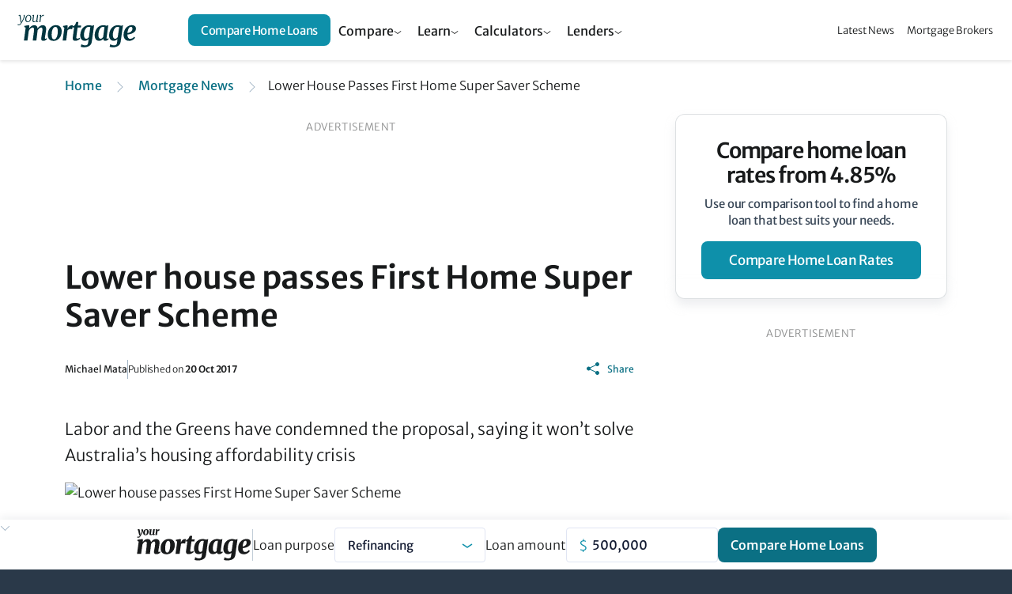

--- FILE ---
content_type: text/html;charset=UTF-8
request_url: https://www.yourmortgage.com.au/mortgage-news/lower-house-passes-first-home-super-saver-scheme
body_size: 21530
content:
<!doctype html>
<html class="no-js" lang="en">
<head>
    <!-- HTML code start (ce03297b41bafb09cb93fd2880a3209b) -->
<script>(function(w,d,s,l,i){w[l]=w[l]||[];w[l].push({'gtm.start':
new Date().getTime(),event:'gtm.js'});var f=d.getElementsByTagName(s)[0],
j=d.createElement(s),dl=l!='dataLayer'?'&l='+l:'';j.async=true;j.src=
'https://www.googletagmanager.com/gtm.js?id='+i+dl;f.parentNode.insertBefore(j,f);
})(window,document,'script','dataLayer','GTM-PQKT5G4');</script>

<!-- HTML code end (ce03297b41bafb09cb93fd2880a3209b) -->
<!-- cheq essentials -->
<script async src="https://ob.brilliantchap.com/i/9c3df7411f586e54151ca004c1b86bc0.js" class="ct_clicktrue"></script>
<!--Bing CHEQ Essential Script-->
<script>(function(w,d,t,r,u){var f,n,i;w[u]=w[u]||[],f=function(){var o={ti:"138002575", enableAutoSpaTracking: true};o.q=w[u],w[u]=new UET(o),w[u].push("pageLoad")},n=d.createElement(t),n.src=r,n.async=1,n.onload=n.onreadystatechange=function(){var s=this.readyState;s&&s!=="loaded"&&s!=="complete"||(f(),n.onload=n.onreadystatechange=null)},i=d.getElementsByTagName(t)[0],i.parentNode.insertBefore(n,i)})(window,document,"script","//bat.bing.com/bat.js","uetq");</script>

<!-- Inline Tests -->
<style>
tr:has(a[data-value="home-loan-92220-variable"]) .interest-only-tag {
    background-color: var(--table-base) !important;
    color: #fff !important;
    font-weight: 500 !important;
}
.smg-expert-quote .content-details .description h3 {
    margin-bottom: 16px !important;
    font-size: 17px !important;
}
</style>
<!-- HTML code start (f396e48c-b200-409a-9925-ba8ac5fff32b) -->
<style>

.content img {
  max-width: 100%;
}

@media (min-width: 1154px) {
    .table-container .filter-bar .filter-bar-group {
        width: 600px !important;
    }
}
.embed-container {
    position: relative;
    padding-bottom: 56.25%;
    height: 0;
    overflow: hidden;
    max-width: 100%;
    margin-bottom: 12px;
}

.embed-container iframe {
    position: absolute;
    top: 0;
    left: 0;
    width: 100%;
    height: 100%;
}

tr[brand="Unloan"] .custom-tag {
  background-color: rgba(255, 204, 0, 0.7) !important;
  color: #231f20 !important;
  box-shadow: 0 0 0 1px #fc0 !important;
  border-bottom: 1px solid #fc0 !important;
  font-weight: 600 !important;
  letter-spacing: -.4px !important;
}
tr:has(a[data-value="home-loan-47100-fixed-3years"]) .min-deposit-tag,
tr:has(a[data-value="home-loan-67634-variable"]) .min-deposit-tag,
tr:has(a[data-value="home-loan-81449-variable"]) .min-deposit-tag,
tr:has(a[data-value="home-loan-81450-variable"]) .min-deposit-tag,
tr:has(a[data-value="home-loan-76520-variable"]) .min-deposit-tag,
tr:has(a[data-value="home-loan-95258-variable"]) .min-deposit-tag,
tr:has(a[data-value="home-loan-92800-variable"]) .min-deposit-tag {
  background-color: var(--table-base) !important;
  color: #fff !important;
  font-weight: 500 !important;
}
@media (max-width: 768px) {

  .table-wrapper .full-table tbody tr {
    grid-template-columns: 1.2fr 1fr 1fr 1fr !important;
    grid-template-areas:
      "td-promoted-tag td-promoted-tag td-promoted-tag td-promoted-tag"
      "td-brand td-data-1 td-data-2 td-data-3"
      "td-product td-product td-product td-product"
      "td-row-tags td-row-tags td-row-tags td-row-tags"
      "td-features td-features td-features td-features"
      "td-cta td-cta td-cta td-cta"
      "td-disclosure td-disclosure td-disclosure td-compare" !important;
  }

  app-smg-call-to-action {
    display: flex !important;
    width: 100% !important;
  }

  .table-wrapper tr.product-row td.td-cta a.product-row-cta {
    width: 100% !important;
  }

  .table-wrapper tr.product-row .td-disclosure .td-disclosure-tooltip {
    position: relative !important;
    top: 0px !important;
    left: 6px !important;
  }

  .table-wrapper tr.product-row .td-disclosure {
    padding: 0 !important;
    margin: 0 !important;
    justify-content: flex-start !important;
    height: 32px !important;
  }

  .table-wrapper .product-row span.promoted-tag {
    top: -12px !important;
    left: 4px !important;
    border-radius: 12px !important;
  }

  .table-wrapper table.comparison-table tr.product-row td.td-compare {
    position: absolute !important;
    top: 5px !important;
    right: 0 !important;
    margin-right: 0 !important;
  }

  .table-wrapper .td-compare input[type=checkbox] {
    position: absolute !important;
    left: 88px !important;
  }

  .table-wrapper .td-compare label {
    height: 32px !important;
    padding-left: 24px !important;
    padding-right: 26px !important;
  }
}

/* Tighter Article Tables */
.article-body .th-monthly-repayment,
.article-body .td-monthly-repayment {
  display: none !important;
}

.article-body div.table-wrapper table.full-table tbody tr.product-row td.data-col.has-extra-fields {
  place-self: flex-start !important;
  align-self: flex-start !important;
}

.article-body .product-row-cta svg {
  display: none;
}

.article-body .brand-logo,
.article-body .table-wrapper .highlighted .td-brand {
  max-width: 120px !important;
}

.article-body .extra-field-content {
  text-align: left !important;
}

.article-body .table-wrapper .full-table thead tr {
  grid-template-columns: 160px 1fr 1fr 1fr !important;
  grid-template-areas: "th-brand th-data-1 th-data-2 th-data-3" !important;
}

.article-body div.table-wrapper table.full-table tbody tr.product-row td.data-col {
  justify-content: flex-start !important;
}

.article-body .table-wrapper tr.product-row td.td-product a {
  line-height: 1 !important;
}

.article-body .table-wrapper .full-table thead tr th:not(.th-brand) {
  justify-content: flex-start !important;
}

.base-container .table-wrapper .full-table thead tr th.data-col:nth-child(4) {
  margin-left: 0px !important;
}

.article-body .table-wrapper .full-table tbody tr {
  grid-template-columns: 160px 1fr 1fr 1fr !important;
  grid-template-areas:
    "td-promoted-tag td-promoted-tag td-promoted-tag td-promoted-tag"
    "td-brand td-data-1 td-data-2 td-cta"
    "td-empty td-product td-product td-product"
    "td-disclosure td-row-tags td-row-tags td-compare"
    "td-disclosure td-features td-features td-compare";
}

.article-body a.button {
  text-decoration: none !important;
}

@media (max-width: 768px) {
  .article-body .table-wrapper .full-table thead tr {
    grid-template-columns: 1fr 1fr 1fr !important;
  }

  .article-body .table-wrapper .full-table tbody tr {
    grid-template-columns: 1fr 1fr 1fr !important;
    grid-template-areas:
      "td-promoted-tag td-promoted-tag td-promoted-tag"
      "td-brand td-data-1 td-data-2"
      "td-product td-product td-product"
      "td-row-tags td-row-tags td-row-tags"
      "td-features td-features td-features"
      "td-cta td-cta td-cta"
      "td-disclosure td-disclosure td-compare" !important;
  }

  .article-body .table-wrapper .full-table thead tr th:not(.th-brand) {
    justify-content: flex-end !important;
  }

  .article-body div.table-wrapper table.full-table tbody tr.product-row td.data-col {
    justify-content: flex-end !important;
  }

  .article-body .table-wrapper tr.product-row td.td-product a {
    line-height: 1.2 !important;
  }

  .article-body .table-wrapper table.comparison-table tr.product-row {
    margin: 0 4px !important;
    margin-top: 16px !important;
  }

  .article-body .table-wrapper table.comparison-table tr.product-row:first-child {
    margin-top: 16px !important;
  }

  .article-body a.comparison-disclosure-cta {
    font-size: 12px !important;
  }
}
</style>
<!-- HTML code start (f396e48c-b200-409a-9925-ba8ac5fff32b) -->

<title>Lower house passes First Home Super Saver Scheme</title>
<meta name="viewport" content="width=device-width, initial-scale=1"/>
<meta name="mobile-web-app-capable" content="yes">
<meta name="apple-mobile-web-app-capable" content="yes">
<meta name="apple-mobile-web-app-title" content="Lower house passes First Home Super Saver Scheme">
<meta property="og:locale" content="en_US"/>
<meta property="og:type" content="website"/>
<meta property="og:title" content="Lower house passes First Home Super Saver Scheme"/>
<meta property="og:description" content="Labor and the Greens have condemned the proposal, saying it won’t solve Australia’s housing affordability crisis"/>
<meta property="og:url" content="https://www.yourmortgage.com.au/mortgage-news/lower-house-passes-first-home-super-saver-scheme"/>
<meta property="og:site_name" content="Yourmortgage.com.au"/>
<meta property="og:image" content="https://www.yourmortgage.com.au/dA/3983a10a5b/articleTeaserImage/First-home-buyer-super-v2(1).jpg"/>
<meta name="twitter:card" content="summary_large_image"/>
<meta name="twitter:description" content="Labor and the Greens have condemned the proposal, saying it won’t solve Australia’s housing affordability crisis"/>
<meta name="twitter:title" content="Lower house passes First Home Super Saver Scheme"/>
<meta name="twitter:site" content="@yourmortgagecomau"/>
<meta name="twitter:image" content="https://www.yourmortgage.com.au/dA/3983a10a5b/articleTeaserImage/First-home-buyer-super-v2(1).jpg"/>
<meta name="twitter:creator" content="@yourmortgagecomau"/>
<meta name="description" content="Labor and the Greens have condemned the proposal, saying it won’t solve Australia’s housing affordability crisis">
<link rel='canonical' href='https://www.yourmortgage.com.au/mortgage-news/lower-house-passes-first-home-super-saver-scheme'/>
<meta name="robots" content="index, follow" />
<meta name="robots" content="max-image-preview:large">
<link rel="apple-touch-icon" sizes="192x192" href="/media/assets/android-chrome-192x192.png">
<link href="/dA/5c5b4e62-6f29-48d4-9ae3-9d82525ec10b/fileAsset/media/images/svg/ym-icon.svg" type="image/x-icon" rel="shortcut icon"/>
<link href="/dA/5c5b4e62-6f29-48d4-9ae3-9d82525ec10b/fileAsset/media/images/svg/ym-icon.svg" type="image/x-icon" rel="icon"/>
<link rel="preconnect" href="https://fonts.gstatic.com/" />
<link rel="stylesheet" href="/dA/e834042e-f718-48eb-84ee-3dde15595b80/fileAsset/application/themes/scss/min/core.css" type="text/css">

<script src="/dA/6ad6295d-2b67-4c5b-9fe7-8311b9b396e1/fileAsset/application/js/min/ym-scripts.js"></script>

<link rel="stylesheet" href="/dA/8687add9-48a0-41bc-bdac-1066a351a1e1/fileAsset/angular-builds/widgets/serp-table.css" type="text/css"/>
<link rel="alternate" type="application/rss+xml" href="https://www.yourmortgage.com.au/feed">


<!--Braze-->
<script type="text/javascript">
  +function(a,p,P,b,y){a.braze={};a.brazeQueue=[];for(var s="BrazeSdkMetadata DeviceProperties Card Card.prototype.dismissCard Card.prototype.removeAllSubscriptions Card.prototype.removeSubscription Card.prototype.subscribeToClickedEvent Card.prototype.subscribeToDismissedEvent Card.fromContentCardsJson Banner CaptionedImage ClassicCard ControlCard ContentCards ContentCards.prototype.getUnviewedCardCount Feed Feed.prototype.getUnreadCardCount ControlMessage InAppMessage InAppMessage.SlideFrom InAppMessage.ClickAction InAppMessage.DismissType InAppMessage.OpenTarget InAppMessage.ImageStyle InAppMessage.Orientation InAppMessage.TextAlignment InAppMessage.CropType InAppMessage.prototype.closeMessage InAppMessage.prototype.removeAllSubscriptions InAppMessage.prototype.removeSubscription InAppMessage.prototype.subscribeToClickedEvent InAppMessage.prototype.subscribeToDismissedEvent InAppMessage.fromJson FullScreenMessage ModalMessage HtmlMessage SlideUpMessage User User.Genders User.NotificationSubscriptionTypes User.prototype.addAlias User.prototype.addToCustomAttributeArray User.prototype.addToSubscriptionGroup User.prototype.getUserId User.prototype.incrementCustomUserAttribute User.prototype.removeFromCustomAttributeArray User.prototype.removeFromSubscriptionGroup User.prototype.setCountry User.prototype.setCustomLocationAttribute User.prototype.setCustomUserAttribute User.prototype.setDateOfBirth User.prototype.setEmail User.prototype.setEmailNotificationSubscriptionType User.prototype.setFirstName User.prototype.setGender User.prototype.setHomeCity User.prototype.setLanguage User.prototype.setLastKnownLocation User.prototype.setLastName User.prototype.setPhoneNumber User.prototype.setPushNotificationSubscriptionType InAppMessageButton InAppMessageButton.prototype.removeAllSubscriptions InAppMessageButton.prototype.removeSubscription InAppMessageButton.prototype.subscribeToClickedEvent FeatureFlag FeatureFlag.prototype.getStringProperty FeatureFlag.prototype.getNumberProperty FeatureFlag.prototype.getBooleanProperty automaticallyShowInAppMessages destroyFeed hideContentCards showContentCards showFeed showInAppMessage toggleContentCards toggleFeed changeUser destroy getDeviceId initialize isPushBlocked isPushPermissionGranted isPushSupported logCardClick logCardDismissal logCardImpressions logContentCardImpressions logContentCardClick logContentCardsDisplayed logCustomEvent logFeedDisplayed logInAppMessageButtonClick logInAppMessageClick logInAppMessageHtmlClick logInAppMessageImpression logPurchase openSession requestPushPermission removeAllSubscriptions removeSubscription requestContentCardsRefresh requestFeedRefresh refreshFeatureFlags requestImmediateDataFlush enableSDK isDisabled setLogger setSdkAuthenticationSignature addSdkMetadata disableSDK subscribeToContentCardsUpdates subscribeToFeedUpdates subscribeToInAppMessage subscribeToSdkAuthenticationFailures toggleLogging unregisterPush wipeData handleBrazeAction subscribeToFeatureFlagsUpdates getAllFeatureFlags".split(" "),i=0;i<s.length;i++){for(var m=s[i],k=a.braze,l=m.split("."),j=0;j<l.length-1;j++)k=k[l[j]];k[l[j]]=(new Function("return function "+m.replace(/\./g,"_")+"(){window.brazeQueue.push(arguments); return true}"))()}window.braze.getCachedContentCards=function(){return new window.braze.ContentCards};window.braze.getCachedFeed=function(){return new window.braze.Feed};window.braze.getUser=function(){return new window.braze.User};window.braze.getFeatureFlag=function(){return new window.braze.FeatureFlag};(y=p.createElement(P)).type='text/javascript';
    y.src='https://firstmac-dev.dotcms.cloud/dA/5823885056dfe33b09ad8ce20eadac17/application/braze/4.8.3/braze-sdk.min.js';
    y.async=1;(b=p.getElementsByTagName(P)[0]).parentNode.insertBefore(y,b)
  }(window,document,'script');
</script>
<!--Braze End--><script>
var sdkBrazeKey = {
'www.infochoice.com.au':'5ef2be4d-e205-4761-badf-b8710494b461',
'www.savings.com.au':'d292f7f3-f09a-422e-bb47-d07b5a4ea978',
'www.yourinvestmentpropertymag.com.au':'b2ca3560-0036-43d2-967d-45f0490a34c8',
'www.yourmortgage.com.au':'c1502e96-0e40-4575-ba7e-928c06c0f487'
};
var brazeSubscriptionGroupIds = {
'infochoice_newsLetter':'34a06d25-764f-4907-b99e-b767ad8994fe',
'infochoice_mediaRelease':'32232470-f3c7-49fa-80af-d3b1621e620e',
'savings_newsLetter':'f9823ba5-9c86-4ed2-9e13-ed3c857c58ae',
'savings_rateChange':'590d9a5a-d4b5-411b-80a7-120afdb38be7',
'savings_hlBuyerGuide':'ce2c37a8-5665-49ec-91ef-c4ab9217efda',
'yourinvestmentpropertymag_newsLetter':'34296151-696e-4eb0-b62c-52d5220b99bf',
'yourmortgage_newsLetter':'3624a26c-f8c2-4838-9a13-68fea84a7f73'
};
var hostName = "www.yourmortgage.com.au";
var isProd = "https://www.yourmortgage.com.au" === "https://www.yourmortgage.com.au";
var verticalDisplay = "home-loans";
</script>
</head>


<body data-page-template="News" class="home-loans serp-promoted-tag serp-product-bullets serp-enable-name-logo serp-online-partners-toggle">
<!-- Google Tag Manager (body) -->
<noscript><iframe src="https://www.googletagmanager.com/ns.html?id=GTM-PQKT5G4" height="0" width="0" style="display:none;visibility:hidden"></iframe></noscript>
<!--  ClickCease.com tracking-->
<script type='text/javascript'>var script = document.createElement('script');
script.async = true; script.type = 'text/javascript';
var target = 'https://www.clickcease.com/monitor/stat.js';
script.src = target;var elem = document.head;elem.appendChild(script);
</script>
<!--  ClickCease.com tracking-->
<!-- Cheq Essentials-->
<noscript><iframe src="https://ob.brilliantchap.com/ns/9c3df7411f586e54151ca004c1b86bc0.html?ch=" width="0" height="0" style="display:none"></iframe></noscript>
    <div  class="wrapper">
            <nav id="sidebar">
        <div id="dismiss">
            <a aria-controls="navbarNav" aria-expanded="true" aria-label="Toggle navigation"><svg height="44" viewBox="0 0 44 44" width="44" xmlns="http://www.w3.org/2000/svg" fill="none"><path d="m0 0h44v44h-44z"/><g stroke="#fff" stroke-width="2.5"><path d="m11 11 22 22"/><path d="m33 11-22 22"/></g></svg></a>
        </div>
        <ul class="list-unstyled components accordion" id="accordionNav">
            <li class="dropdown-content"><div role="tab" id="heading1" class="accordion-toggle "><span><a class="mb-0 dropbtn sidebar-link mobile-link text" href="/compare-home-loans/">Compare Home Loans</a><a data-bs-toggle="collapse" data-bs-parent="#accordionNav" href="#collapse-panel-1" aria-expanded="true" aria-controls="collapse1" class="collapsed accordion-toggle"></a>  </span></div><div id="collapse-panel-1" class="collapse " role="tabpanel" aria-labelledby="heading1" data-bs-parent="#accordionNav"><div class="subnav-section"><a href="/refinancing-home-loans/" class="sidebar-sub-nav-link ">Refinance home loans</a><a href="/investment-home-loans/" class="sidebar-sub-nav-link ">Investment home loans</a><a href="/smsf-loans/" class="sidebar-sub-nav-link ">SMSF loans</a><a href="/smsf-loans/smsf-commercial-property-loan-rates" class="sidebar-sub-nav-link ">SMSF commercial property loans</a><a href="/first-home-buyer-loans/" class="sidebar-sub-nav-link ">First home buyers</a><a href="/construction-loans" class="sidebar-sub-nav-link ">Construction loans</a><a href="/non-bank-lenders" class="sidebar-sub-nav-link ">Non-bank lenders</a><a href="/green-home-loans" class="sidebar-sub-nav-link ">Green home loans</a></div><div class="subnav-section"><a href="/fixed-rate-home-loans" class="sidebar-sub-nav-link ">Fixed rate home loans</a><a href="/variable-rate-home-loans" class="sidebar-sub-nav-link ">Variable-rate home loans</a><a href="/owner-occupied-home-loans" class="sidebar-sub-nav-link ">Owner occupied home loans</a><a href="/interest-only-home-loans" class="sidebar-sub-nav-link ">Interest only home loans</a><a href="/offset-home-loans" class="sidebar-sub-nav-link ">Offset home loans</a><a href="/low-doc-home-loans" class="sidebar-sub-nav-link ">Low doc home loans</a><a href="/compare-big-4-home-loan-rates" class="sidebar-sub-nav-link ">Compare big 4 home loan rates</a></div></div></li>
            <li class="dropdown-content"><div role="tab" id="heading2" class="accordion-toggle "><span><a class="mb-0 dropbtn sidebar-link mobile-link text" href="/calculators/">Finance Calculators</a><a data-bs-toggle="collapse" data-bs-parent="#accordionNav" href="#collapse-panel-2" aria-expanded="true" aria-controls="collapse2" class="collapsed accordion-toggle"></a>  </span></div><div id="collapse-panel-2" class="collapse " role="tabpanel" aria-labelledby="heading2" data-bs-parent="#accordionNav"><div class="subnav-section"><a href="/calculators/can-i-afford-investment-property" class="sidebar-sub-nav-link ">Can I afford an investment property?</a><a href="/calculators/mortgage-insurance" class="sidebar-sub-nav-link ">Lenders mortgage insurance calculator</a><a href="/calculators/capital-gains-tax" class="sidebar-sub-nav-link ">Capital gains tax calculator</a><a href="/calculators/extra-lump-sum-payment" class="sidebar-sub-nav-link ">Extra & lump sum payment calculator</a><a href="/calculators/home-loan-repayment" class="sidebar-sub-nav-link ">Mortgage repayment calculator</a><a href="/calculators/how-much-can-i-borrow" class="sidebar-sub-nav-link ">Borrowing Power Calculator</a><a href="/calculators/income-tax-calculator" class="sidebar-sub-nav-link ">Income Tax Calculator</a></div><div class="subnav-section"><a href="/calculators/negative-gearing" class="sidebar-sub-nav-link ">Negative gearing calculator</a><a href="/calculators/rent-vs-buy" class="sidebar-sub-nav-link ">Rent or buy comparison</a><a href="/calculators/stamp-duty" class="sidebar-sub-nav-link ">Stamp duty calculator</a><a href="/calculators/split-loan-calculator" class="sidebar-sub-nav-link ">Split loan calculator</a><a href="/calculators/upfront-and-ongoing-costs" class="sidebar-sub-nav-link ">Upfront & ongoing cost calculator</a></div></div></li>
            <li class="dropdown-content"><div role="tab" id="heading3" class="accordion-toggle "><span><a class="mb-0 dropbtn sidebar-link mobile-link text" href="/mortgage-brokers/">Mortgage Brokers</a><a data-bs-toggle="collapse" data-bs-parent="#accordionNav" href="#collapse-panel-3" aria-expanded="true" aria-controls="collapse3" class="collapsed accordion-toggle"></a>  </span></div><div id="collapse-panel-3" class="collapse " role="tabpanel" aria-labelledby="heading3" data-bs-parent="#accordionNav"><div class="subnav-section"><p class="label-header section-title">BROKERS BY CITY</p><a href="/mortgage-brokers/sydney" class="sidebar-sub-nav-link ">Sydney</a><a href="/mortgage-brokers/melbourne" class="sidebar-sub-nav-link ">Melbourne</a><a href="/mortgage-brokers/brisbane" class="sidebar-sub-nav-link ">Brisbane</a><a href="/mortgage-brokers/adelaide" class="sidebar-sub-nav-link ">Adelaide</a><a href="/mortgage-brokers/perth" class="sidebar-sub-nav-link ">Perth</a><a href="/mortgage-brokers/hobart" class="sidebar-sub-nav-link ">Hobart</a><a href="/mortgage-brokers/canberra" class="sidebar-sub-nav-link ">Canberra</a><a href="/mortgage-brokers/darwin" class="sidebar-sub-nav-link ">Darwin</a></div><div class="subnav-section"><p class="label-header section-title">BROKERS BY STATE TERRITORY</p><a href="/mortgage-brokers/nsw/" class="sidebar-sub-nav-link ">New South Wales</a><a href="/mortgage-brokers/vic/" class="sidebar-sub-nav-link ">Victoria</a><a href="/mortgage-brokers/qld/" class="sidebar-sub-nav-link ">Queensland</a><a href="/mortgage-brokers/sa/" class="sidebar-sub-nav-link ">South Australia</a><a href="/mortgage-brokers/wa/" class="sidebar-sub-nav-link ">Western Australia</a><a href="/mortgage-brokers/tas/" class="sidebar-sub-nav-link ">Tasmania</a><a href="/mortgage-brokers/nt/" class="sidebar-sub-nav-link ">Northern Territory</a><a href="/mortgage-brokers/act/" class="sidebar-sub-nav-link ">ACT</a></div></div></li>
            <li class="dropdown-content"><div role="tab" id="heading4" class="accordion-toggle "><span><a class="mb-0 dropbtn sidebar-link mobile-link text" href="#">News & Insights</a><a data-bs-toggle="collapse" data-bs-parent="#accordionNav" href="#collapse-panel-4" aria-expanded="true" aria-controls="collapse4" class="collapsed accordion-toggle"></a>  </span></div><div id="collapse-panel-4" class="collapse " role="tabpanel" aria-labelledby="heading4" data-bs-parent="#accordionNav"><div class="subnav-section"><a href="/mortgage-news/" class="sidebar-sub-nav-link ">Mortgage News</a><a href="/current-interest-rates" class="sidebar-sub-nav-link ">RBA Cash Rate</a><a href="/home-loan-lenders/" class="sidebar-sub-nav-link ">Home Loan Lenders</a></div></div></li>
        </ul>
    </nav>
                    <header id="ym-header" class="ym-header">
<nav class="ym-header-nav">
<a href="/" class="logo" aria-label="Your Mortgage, return to homepage">
<img src="/media/assets/yourmortgage-logo.svg" alt="YourMortgage.com.au"/>
</a>
<div class="menu-container" aria-expanded="null">
<ul class="menu">
<li class="menu-item">
<button class="menu-link header-dropdown-toggle" aria-haspopup="true" aria-expanded="false" aria-controls="cf6de3a4f66f76917cf90aec3b6d3391">Compare</button>
<div id="cf6de3a4f66f76917cf90aec3b6d3391" class="sub-menu-dropdown" role="region" aria-label="Compare Menu" aria-expanded="false">
<div class="sub-menu-links">
<div class="sub-menu-group">
<h3 class="sub-menu-title" id="3c0bae204fcb6add77eaed4eac1d492f">Mortgage Rates</h3>
<ul class="sub-menu-list" role="group" aria-labelledby="3c0bae204fcb6add77eaed4eac1d492f">
<li class="sub-menu-item">
<a href="/compare-home-loans/" class="sub-menu-link">Best Home Loan Rates</a>
</li>
<li class="sub-menu-item">
<a href="/variable-rate-home-loans" class="sub-menu-link">Variable Rate Home Loans</a>
</li>
<li class="sub-menu-item">
<a href="/fixed-rate-home-loans" class="sub-menu-link">Fixed Rate Home Loans</a>
</li>
<li class="sub-menu-item">
<a href="/green-home-loans" class="sub-menu-link">Green Home Loans</a>
</li>
<li class="sub-menu-item">
<a href="/non-bank-lenders" class="sub-menu-link">Non-bank Lenders</a>
</li>
<li class="sub-menu-item">
<a href="/owner-occupied-home-loans" class="sub-menu-link">Owner-occupier Home Loans</a>
</li>
<li class="sub-menu-item">
<a href="/offset-home-loans" class="sub-menu-link">Offset Home Loans</a>
</li>
<li class="sub-menu-item">
<a href="/low-doc-home-loans" class="sub-menu-link">Low Doc Home Loans</a>
</li>
<li class="sub-menu-item">
<a href="/reverse-mortgages/" class="sub-menu-link">Reverse Mortgages</a>
</li>
<li class="sub-menu-item">
<a href="/compare-home-loans/" class="sub-menu-link sub-menu-more-link">Compare All Mortgage Rates</a>
</li>
</ul>
</div>
<div class="sub-menu-group">
<h3 class="sub-menu-title" id="af3e8fdafae73df469cbaa2d59f31d2d">Refinancing</h3>
<ul class="sub-menu-list" role="group" aria-labelledby="af3e8fdafae73df469cbaa2d59f31d2d">
<li class="sub-menu-item">
<a href="/refinancing-home-loans/" class="sub-menu-link">Refinance Home Loans</a>
</li>
<li class="sub-menu-item">
<a href="/compare-home-loans/home-loan-cashback-refinance-deals" class="sub-menu-link">Cashback Offers</a>
</li>
</ul>
</div>
<div class="sub-menu-group">
<h3 class="sub-menu-title" id="24e8bd4ba18e55cb2b1a9f52c1193d17">Building & Moving</h3>
<ul class="sub-menu-list" role="group" aria-labelledby="24e8bd4ba18e55cb2b1a9f52c1193d17">
<li class="sub-menu-item">
<a href="/construction-loans" class="sub-menu-link">Construction Loans</a>
</li>
<li class="sub-menu-item">
<a href="/bridging-loans" class="sub-menu-link">Bridging Loans</a>
</li>
</ul>
</div>
<div class="sub-menu-group">
<h3 class="sub-menu-title" id="2456d7770c4402674e9008d8deae74c4">Investing</h3>
<ul class="sub-menu-list" role="group" aria-labelledby="2456d7770c4402674e9008d8deae74c4">
<li class="sub-menu-item">
<a href="/investment-home-loans/" class="sub-menu-link">Investment Home Loans</a>
</li>
<li class="sub-menu-item">
<a href="/interest-only-home-loans" class="sub-menu-link">Interest Only Home Loans</a>
</li>
</ul>
</div>
<div class="sub-menu-group">
<h3 class="sub-menu-title" id="b9bfe3b5e4a86a3f17ec9e4c3ac38867">SMSF</h3>
<ul class="sub-menu-list" role="group" aria-labelledby="b9bfe3b5e4a86a3f17ec9e4c3ac38867">
<li class="sub-menu-item">
<a href="/smsf-loans/" class="sub-menu-link">SMSF Loans</a>
</li>
<li class="sub-menu-item">
<a href="/smsf-loans/smsf-commercial-property-loan-rates" class="sub-menu-link">SMSF Commercial Loans</a>
</li>
</ul>
</div>
<div class="sub-menu-group">
<h3 class="sub-menu-title" id="0408df266f523f286536d45fb74d38db">First Home Loans</h3>
<ul class="sub-menu-list" role="group" aria-labelledby="0408df266f523f286536d45fb74d38db">
<li class="sub-menu-item">
<a href="/first-home-buyer-loans/" class="sub-menu-link">Compare First Home Buyer Loans</a>
</li>
<li class="sub-menu-item">
<a href="/compare-home-loans/compare-95-lvr-home-loans" class="sub-menu-link">95% LVR Home Loans</a>
</li>
</ul>
</div>
</div>
<div class="sub-menu-ctas">
<div class="sub-menu-cta-block">
    <h3>Compare home loan rates from <span class="highlight">4.85%</span></h3>
    <p>Use our comparison tool to find a home loan that best suits your needs.</p>
    <a href="/compare-home-loans/#" class="ym-header-button button">Compare home loans</a>
</div>

</div>
</div>
</li>
<li class="menu-item">
<button class="menu-link header-dropdown-toggle" aria-haspopup="true" aria-expanded="false" aria-controls="7b68afc130e3d1c662d7039afaba06a6">Learn</button>
<div id="7b68afc130e3d1c662d7039afaba06a6" class="sub-menu-dropdown" role="region" aria-label="Learn Menu" aria-expanded="false">
<div class="sub-menu-links">
<div class="sub-menu-group">
<h3 class="sub-menu-title" id="e560e5d5675e22848c0c313d1b13ffd5">Mortgage Basics</h3>
<ul class="sub-menu-list" role="group" aria-labelledby="e560e5d5675e22848c0c313d1b13ffd5">
<li class="sub-menu-item">
<a href="/compare-home-loans/what-documents-do-you-need-for-a-preapproved-mortgage" class="sub-menu-link">Pre-approval process & documents</a>
</li>
<li class="sub-menu-item">
<a href="/compare-home-loans/interest-rate-versus-comparison-rate" class="sub-menu-link">Interest rate vs comparison rate</a>
</li>
<li class="sub-menu-item">
<a href="/compare-home-loans/what-is-lvr" class="sub-menu-link">Loan To Value Ratio (LVR)</a>
</li>
<li class="sub-menu-item">
<a href="/compare-home-loans/offset-vs-redraw--which-is-better" class="sub-menu-link">Offset accounts vs redraw facilities</a>
</li>
<li class="sub-menu-item">
<a href="/refinancing-home-loans/should-you-refinance-to-access-equity-on-your-home" class="sub-menu-link">Refinancing to access equity</a>
</li>
<li class="sub-menu-item">
<a href="/compare-home-loans/creating-the-perfect-home-loan-application" class="sub-menu-link">The perfect home loan application</a>
</li>
<li class="sub-menu-item">
<a href="/tags/home-loans" class="sub-menu-link sub-menu-more-link">More mortgage basics guides</a>
</li>
</ul>
</div>
<div class="sub-menu-group">
<h3 class="sub-menu-title" id="e60affcf86686d550694c524367dfb81">First Home Buyer Basics</h3>
<ul class="sub-menu-list" role="group" aria-labelledby="e60affcf86686d550694c524367dfb81">
<li class="sub-menu-item">
<a href="/compare-home-loans/11-steps-in-buying-a-house" class="sub-menu-link">Steps to buying a house</a>
</li>
<li class="sub-menu-item">
<a href="/first-home-buyer-loans/how-much-do-you-need-for-a-home-deposit" class="sub-menu-link">How much do I need for a deposit?</a>
</li>
<li class="sub-menu-item">
<a href="/compare-home-loans/lenders-mortgage-insurance-lmi" class="sub-menu-link">Lenders Mortgage Insurance (LMI)</a>
</li>
<li class="sub-menu-item">
<a href="/first-home-buyer-loans/home-guarantee-scheme-explained" class="sub-menu-link">Home Guarantee Scheme</a>
</li>
<li class="sub-menu-item">
<a href="/first-home-buyer-loans/how-does-the-first-home-owner-grant-work" class="sub-menu-link">First Home Buyer Grants</a>
</li>
<li class="sub-menu-item">
<a href="/first-home-buyer-loans/guides" class="sub-menu-link sub-menu-more-link">More first home buyer guides</a>
</li>
</ul>
</div>
<div class="sub-menu-group">
<h3 class="sub-menu-title" id="f796fee92e37b0b8461a1f7ce215a95a">Property Investing Basics</h3>
<ul class="sub-menu-list" role="group" aria-labelledby="f796fee92e37b0b8461a1f7ce215a95a">
<li class="sub-menu-item">
<a href="/investment-home-loans/the-pros-and-cons-of-buying-an-investment-property" class="sub-menu-link">Pros & cons of investing in property</a>
</li>
<li class="sub-menu-item">
<a href="/compare-home-loans/principal-and-interest-repayments-vs-interest-only-repayments" class="sub-menu-link">Principal & interest vs interest only</a>
</li>
<li class="sub-menu-item">
<a href="/investment-home-loans/capital-gains-tax-101" class="sub-menu-link">Capital gains tax 101</a>
</li>
<li class="sub-menu-item">
<a href="/investment-home-loans/everything-you-need-to-know-about-negative-gearing" class="sub-menu-link">What is negative gearing?</a>
</li>
<li class="sub-menu-item">
<a href="/investment-home-loans/guides" class="sub-menu-link sub-menu-more-link">More property investing basics</a>
</li>
</ul>
</div>
<div class="sub-menu-group">
<h3 class="sub-menu-title" id="11444fee5b94867b2880b9e549c7fe7c">Construction & Renovation Basics</h3>
<ul class="sub-menu-list" role="group" aria-labelledby="11444fee5b94867b2880b9e549c7fe7c">
<li class="sub-menu-item">
<a href="/compare-home-loans/how-to-choose-a-home-renovation-loan" class="sub-menu-link">Choosing a renovation loan</a>
</li>
<li class="sub-menu-item">
<a href="/compare-home-loans/a-guide-to-home-equity-loans-in-australia" class="sub-menu-link">Understanding home equity</a>
</li>
<li class="sub-menu-item">
<a href="/refinancing-home-loans/ways-to-improve-your-home-value" class="sub-menu-link">How to increase your home's value</a>
</li>
<li class="sub-menu-item">
<a href="/tags/construction-loans" class="sub-menu-link sub-menu-more-link">More construction & renovation guides</a>
</li>
</ul>
</div>
<div class="sub-menu-group">
<h3 class="sub-menu-title" id="ae780fba3c7f7817bfe9dd5ff6587af6">SMSF Basics</h3>
<ul class="sub-menu-list" role="group" aria-labelledby="ae780fba3c7f7817bfe9dd5ff6587af6">
<li class="sub-menu-item">
<a href="/smsf-loans/starting-your-smsf--beginners-guide-to-smsfs" class="sub-menu-link">Establishing your SMSF fund</a>
</li>
<li class="sub-menu-item">
<a href="/smsf-loans/smsf-property-investing" class="sub-menu-link">Property Investment through SMSF</a>
</li>
<li class="sub-menu-item">
<a href="/investment-home-loans/commercial-property-mixing-business-with-pleasure" class="sub-menu-link">Investing in commercial property</a>
</li>
<li class="sub-menu-item">
<a href="/tags/smsf" class="sub-menu-link sub-menu-more-link">More SMSF guides</a>
</li>
</ul>
</div>
</div>
<div class="sub-menu-ctas">

<div class="sub-menu-survey-download-cta-container">
    <div id="smgCta-211dafd3d75ab4cd0588c4bea00807f2" class="cta-block-container  variant-custom"><div class="cta-wrapper variant-custom none"><div class="cta-block left-aligned custom-flex-dir-column custom-cont-padding-small custom-card-mode"><div class="text-container"><h4>Home Loan Hindsight Survey</h4><p>Access the report and be notified of future report releases.</p></div><div class="cta-container"><a class="cta-button has-href" href="/mortgage-research/"  onclick="trackCustomDatalayer({event: 'cta_click', component_name: 'Submenu Survey CTA', label: 'Get the Report'})">Get the Report
</a></div></div></div></div><script>function onPrimaryCTAReady() { if (trackEngagement) { trackEngagement("Home Loan Hindsight Survey Access the report and be notified of future report releases.", "Get the Report", "cta component", "211dafd3d75ab4cd0588c4bea00807f2", "click", "home loans", "embed");}}function onPrimaryCTASubmit() { if (trackEngagement) { trackEngagement("Home Loan Hindsight Survey Access the report and be notified of future report releases.", "Get the Report", "cta component", "211dafd3d75ab4cd0588c4bea00807f2", "click", "home loans", "embed");}}function onSecondaryCTAReady() { if (trackEngagement) { trackEngagement("Home Loan Hindsight Survey Access the report and be notified of future report releases.", "", "cta component", "211dafd3d75ab4cd0588c4bea00807f2", "click", "home loans", "embed");}}function onSecondaryCTASubmit() { if (trackEngagement) { trackEngagement("Home Loan Hindsight Survey Access the report and be notified of future report releases.", "", "cta component", "211dafd3d75ab4cd0588c4bea00807f2", "click", "home loans", "embed");}}</script>
</div>
<div class="sub-menu-cta-block">
    <h3>Meet our experts</h3>
    <p>At Your Mortgage we strive to help you get informed and stay informed about all things home loans. <a href="/about-us">Learn more</a></p>
    <img src="/media/assets/experts.png" width="240">
</div>

<style>
.sub-menu-ctas {
    .sub-menu-survey-download-cta-container, 
    .sub-menu-cta-block {
        flex-basis: 100%;
        
        @media (min-width: 1433px) {
            flex-basis: unset;
        }
    }
    
    .sub-menu-cta-block {
        @media (min-width: 821px) and (max-width: 1432px) {
            min-width: 288px !important;
        }
        
        img {
            align-self: center;
        }
    }
}
</style>
</div>
</div>
</li>
<li class="menu-item">
<button class="menu-link header-dropdown-toggle" aria-haspopup="true" aria-expanded="false" aria-controls="367418abb1741bca41fcd4cdc2aef3f0">Calculators</button>
<div id="367418abb1741bca41fcd4cdc2aef3f0" class="sub-menu-dropdown" role="region" aria-label="Calculators Menu" aria-expanded="false">
<div class="sub-menu-links">
<div class="sub-menu-group">
<h3 class="sub-menu-title" id="b77ea713ae036a01e9830fb5f8cce6aa">Mortgage Calculators</h3>
<ul class="sub-menu-list" role="group" aria-labelledby="b77ea713ae036a01e9830fb5f8cce6aa">
<li class="sub-menu-item">
<a href="/calculators/how-much-can-i-borrow" class="sub-menu-link">Borrowing Power Calculator</a>
</li>
<li class="sub-menu-item">
<a href="/calculators/home-loan-repayment" class="sub-menu-link">Mortgage Repayment Calculator</a>
</li>
<li class="sub-menu-item">
<a href="/calculators/stamp-duty" class="sub-menu-link">Stamp Duty Calculator</a>
</li>
<li class="sub-menu-item">
<a href="/calculators/mortgage-insurance" class="sub-menu-link">LMI Calculator</a>
</li>
<li class="sub-menu-item">
<a href="/calculators/extra-lump-sum-payment" class="sub-menu-link">Extra Repayment Calculator</a>
</li>
<li class="sub-menu-item">
<a href="/calculators/split-loan-calculator" class="sub-menu-link">Split Loan Calculator</a>
</li>
<li class="sub-menu-item">
<a href="/calculators/upfront-and-ongoing-costs" class="sub-menu-link">Upfront & ongoing Cost Calculator</a>
</li>
<li class="sub-menu-item">
<a href="/calculators/" class="sub-menu-link sub-menu-more-link">All Mortgage Calculators</a>
</li>
</ul>
</div>
<div class="sub-menu-group">
<h3 class="sub-menu-title" id="6eb685dfb313687495aee4c53f01b232">Investing Calculator</h3>
<ul class="sub-menu-list" role="group" aria-labelledby="6eb685dfb313687495aee4c53f01b232">
<li class="sub-menu-item">
<a href="/calculators/can-i-afford-investment-property" class="sub-menu-link">Investment Property Calculator</a>
</li>
<li class="sub-menu-item">
<a href="/calculators/capital-gains-tax" class="sub-menu-link">Capital Gains Tax Calculator</a>
</li>
<li class="sub-menu-item">
<a href="/calculators/negative-gearing" class="sub-menu-link">Negative Gearing Calculator</a>
</li>
<li class="sub-menu-item">
<a href="/calculators/rent-vs-buy" class="sub-menu-link">Renting vs Buying Calculator</a>
</li>
<li class="sub-menu-item">
<a href="/calculators/income-tax-calculator" class="sub-menu-link">Income Tax Calculator</a>
</li>
</ul>
</div>
</div>
</div>
</li>
<li class="menu-item">
<button class="menu-link header-dropdown-toggle" aria-haspopup="true" aria-expanded="false" aria-controls="59eabb63b8289b4745096b2a8a384b82">Lenders</button>
<div id="59eabb63b8289b4745096b2a8a384b82" class="sub-menu-dropdown" role="region" aria-label="Lenders Menu" aria-expanded="false">
<div class="sub-menu-links">
<div class="sub-menu-group">
<h3 class="sub-menu-title" id="8f51f6e74db8a7958734b19cd11df266">Featured Lenders</h3>
<ul class="sub-menu-list" role="group" aria-labelledby="8f51f6e74db8a7958734b19cd11df266">
<li class="sub-menu-item">
<a href="/home-loan-lenders/bendigo-bank" class="sub-menu-link">Bendigo Bank</a>
</li>
<li class="sub-menu-item">
<a href="/home-loan-lenders/firstmac" class="sub-menu-link">Firstmac</a>
</li>
<li class="sub-menu-item">
<a href="/home-loan-lenders/imb" class="sub-menu-link">imb Bank</a>
</li>
<li class="sub-menu-item">
<a href="/home-loan-lenders/ing" class="sub-menu-link">ING</a>
</li>
<li class="sub-menu-item">
<a href="/home-loan-lenders/loans-com-au" class="sub-menu-link">loans.com.au</a>
</li>
<li class="sub-menu-item">
<a href="/home-loan-lenders/macquarie-bank" class="sub-menu-link">Macquarie</a>
</li>
<li class="sub-menu-item">
<a href="/home-loan-lenders/st-george-bank-limited" class="sub-menu-link">St. George</a>
</li>
<li class="sub-menu-item">
<a href="/home-loan-lenders/suncorp-bank" class="sub-menu-link">Suncorp</a>
</li>
<li class="sub-menu-item">
<a href="/home-loan-lenders/tiimely-home" class="sub-menu-link">Tiimely</a>
</li>
<li class="sub-menu-item">
<a href="/home-loan-lenders/ubank" class="sub-menu-link">ubank</a>
</li>
<li class="sub-menu-item">
<a href="/home-loan-lenders/unloan-home-loans" class="sub-menu-link">Unloan</a>
</li>
</ul>
</div>
<div class="sub-menu-group">
<h3 class="sub-menu-title" id="5f8a94c6d1e32645736d7a67ef049360">Big 4 Home Loans</h3>
<ul class="sub-menu-list" role="group" aria-labelledby="5f8a94c6d1e32645736d7a67ef049360">
<li class="sub-menu-item">
<a href="/home-loan-lenders/anz" class="sub-menu-link">ANZ</a>
</li>
<li class="sub-menu-item">
<a href="/home-loan-lenders/commonwealth-bank" class="sub-menu-link">Commbank</a>
</li>
<li class="sub-menu-item">
<a href="/home-loan-lenders/national-australia-bank-nab" class="sub-menu-link">NAB</a>
</li>
<li class="sub-menu-item">
<a href="/home-loan-lenders/westpac-banking-corporation" class="sub-menu-link">Westpac</a>
</li>
<li class="sub-menu-item">
<a href="/compare-big-4-home-loan-rates" class="sub-menu-link">Compare Big 4 Home Loan Rates</a>
</li>
<li class="sub-menu-item">
<a href="/home-loan-lenders/" class="sub-menu-link sub-menu-more-link">More lenders' rates</a>
</li>
</ul>
</div>
</div>
<div class="sub-menu-ctas">
<div class="sub-menu-cta-block">
    <h3>Current RBA Cash Rate</h3>
    <p>Find out the latest on the RBA Cash Rate and current home loan interest rates</p>
    <a href="/current-interest-rates" class="ym-header-button button">RBA Cash Rate & Rates Changes</a>
</div>
</div>
</div>
</li>
</ul>
<div class="text-links">
<a href="/mortgage-news/" class="text-link">Latest News</a>
<a href="/mortgage-brokers/" class="text-link">Mortgage Brokers</a>
</div>
</div>
<div class="menu-ctas">
<a href="/compare-home-loans/" class="ym-header-button button">Compare Home Loans</a>

</div>
</nav>
</header>
<button id="ym-mobile-header" class="mobile-menu-toggle" aria-label="Toggle mobile menu" aria-expanded="false">
<span class="menu-icon">
<span class="line line-1"></span>
<span class="line line-2"></span>
<span class="line line-3"></span>
</span>
</button>
<div id="ym-header-menu-overlay" class="menu-overlay" aria-hidden="true"></div>                <div class="content article ">
            <div class="container">
                <div class="row">
                    <div class="col-12">
                                            </div>
                </div>
                <div class="row">
                    <div class="col-12 col-lg-8">
                        
            <p id="breadcrumbs">
    <a href="/">Home</a>
    &emsp;<img src="/media/assets/arrow-right-icon.svg" alt="..." loading="lazy"/>&emsp;
                            <a href="/mortgage-news/">Mortgage News</a>
                            &emsp;<img src="/media/assets/arrow-right-icon.svg" alt="..." loading="lazy"/>&emsp;<span class="breadcrumb_last a">Lower house passes First Home Super Saver Scheme</span>
        
    </p>                                            <div id="google-ad-top" class="google-ads d-none d-md-block"><p class="text-center"></p><div id='div-gpt-ad-1637542262196-0' class="google-ad-container-side mb-3 mx-auto" style="height:90px; text-align:center;"></div></div>
                                            
<article class="ym-article">
<div class="article-header">
<h1 class="article-header-title">Lower house passes First Home Super Saver Scheme</h1>
<div class="article-header-bottom-content author-count-1 no-update-date no-fact-checked">
<div class="article-header-authors">
<div class="article-header-author">
<a class="no-avatar-img" href="/author/michael-mata" id="author" title="Posts by Michael Mata" rel="author">Michael Mata</a>
</div>
</div>
<div class="article-header-date">
<svg class="pipe-date-mid" width="1" height="24" viewbox="0 0 1 24" fill="none" xmlns="http://www.w3.org/2000/svg"> <rect width="1" height="24" fill="#A1B3C4"/> </svg>
<div id="published-date">
<p>Published on <span>20 Oct 2017</span></p>
</div>
<svg class="pipe-date-end" width="1" height="24" viewbox="0 0 1 24" fill="none" xmlns="http://www.w3.org/2000/svg"> <rect width="1" height="24" fill="#A1B3C4"/> </svg>
</div>
<div class="article-header-fact-checked-share">
<div class="article-header-share">
<a nohref="nohref" data-bs-toggle="modal" data-bs-target="#socialShareModal">
<svg width="16" height="16" viewbox="0 0 16 16" fill="none" xmlns="http://www.w3.org/2000/svg"> <path d="M11 2.5C11 1.11929 12.1193 0 13.5 0C14.8807 0 16 1.11929 16 2.5C16 3.88071 14.8807 5 13.5 5C12.7411 5 12.0611 4.66182 11.6026 4.12792L4.88498 7.2482C4.95971 7.48549 5 7.73804 5 8C5 8.26196 4.95971 8.51451 4.88498 8.7518L11.6026 11.8721C12.0611 11.3382 12.7411 11 13.5 11C14.8807 11 16 12.1193 16 13.5C16 14.8807 14.8807 16 13.5 16C12.1193 16 11 14.8807 11 13.5C11 13.238 11.0403 12.9855 11.115 12.7482L4.39739 9.62792C3.93889 10.1618 3.25894 10.5 2.5 10.5C1.11929 10.5 0 9.38071 0 8C0 6.61929 1.11929 5.5 2.5 5.5C3.25894 5.5 3.93889 5.83818 4.39739 6.37208L11.115 3.2518C11.0403 3.01451 11 2.76196 11 2.5Z" fill="#0B7084"/> </svg>
<span>Share</span>
</a>
</div>
</div>
</div>
</div>
<div class="article-teaser">
<p>Labor and the Greens have condemned the proposal, saying it won’t solve Australia’s housing affordability crisis</p>
</div>
<div class="article-body">
<p>
</p>
<p><img class="img-fluid" src="https://au.res.keymedia.com/files/image/YMM/Articles/First-home-buyer-super-v2(1).jpg" alt="Lower house passes First Home Super Saver Scheme" loading="lazy" /><br /><br />The federal government said its plan to allow first-home buyers <a href="/mortgage-news/firsthome-buyers-can-finally-dip-into-super-for-deposit" rel="follow">to save for a deposit via their superannuation</a> won&rsquo;t undermine Australia&rsquo;s retirement savings system.</p>
<p>The Coalition used its strong numbers in parliament&rsquo;s lower house to pass the measure (which was originally announced in the <a href="/mortgage-news/2017-federal-budget-addresses-housing-affordability" rel="follow">May budget</a>). The legislation also allows older Aussies to contribute the proceeds of the sale of their family home to their superannuation.</p>
<p>Labor and the Greens are against the proposal, claiming that it will do nothing to address housing affordability. Shadow Treasurer Chris Bowen argues that it will instead gradually undermine the superannuation system.</p>
<p>Michael Sukkar, the Assistant Minister to the Treasurer, accused Labor of deliberately spreading misconceptions about the First Home Super Saver Scheme.</p>
<p>&ldquo;It&rsquo;s quite shocking and surprising to see any political party take a view that a tax cut for first home buyers is something that they cannot support,&rdquo; Sukkar said.</p>
<p>Labor said it won&rsquo;t stand in the way of two other housing affordability bills, both of which were announced in the 2017 budget. These include limiting the deductions investors can claim in relation to residential properties and imposing an annual levy on foreigners if their properties are left vacant for at least six months during a one-year period.</p>
<p>The shadow treasurer insisted there was nothing to oppose because the measures were ineffective. &ldquo;What we see here is some minor tinkering which won&rsquo;t do anything for housing affordability,&rdquo; he told parliament.<br />&nbsp;</p>



<div class="collections">
<p>Collections: 
<a nohref data-link="mortgage-news" rel="tag">Mortgage News</a>
</p>
</div>
<!-- Article Key Points -->
</div>
</article>                    </div>
                    <div class="col-12 col-lg-4">
                        <aside class="mt-5 sticky-sidebar">
    

<div class="sidebar-cta-block-container"><div class="sidebar-cta-block-wrapper top" style='padding-bottom:0;border-bottom:none'><label>Compare home loan rates from 4.85%</label><span>Use our comparison tool to find a home loan that best suits your needs.</span><a style="margin-top: 16px" href="/compare-home-loans/" class="sidebar-cta-btn solid" pid="">compare home loan rates</a></div><div class="sidebar-cta-block-wrapper bottom" style='border-top:none'></div></div>
<script>function onSidebarTypeformReady() {trackEngagement("","","sidebar cta","8e8f7d0f-9059-4753-91d3-75637b6d42bd","click","home-loans");}function onSidebarTypeformSubmit() {trackEngagement("Type your answer here","Send","sidebar cta typeform","8e8f7d0f-9059-4753-91d3-75637b6d42bd");}</script>
   
<div id="google-ad-side" class="google-ads"><p class="text-center"></p><div id='div-gpt-ad-1637541991945-0' class="google-ad-container-side mb-3 mx-auto" style="height:265px;text-align:center;"></div></div>
<section class="widget quick-links"><div class="list"></div></section>
<br>

</aside>                    </div>
                </div>
            </div>
            <div class="article-related-list-section">


   
<div class="article-list-component component" id="b34a3a7997b4e305fd7044d12f3fa887" ><section class="ym-article-list widget related-article-list"><div class="row"><div class="col-12"><h2 class="article-list-h2">Related Guides</h2></div></div><div class="row related-article-list-grid my-3"  id="articles-loaded-999"><div><a class="item " href="/investment-home-loans/consulting-real-estate-experts-for-market-appraisals"><div class="img-bg" style="background-image:url('/dA/937c2176ad/fileAsset/filter/Webp/webp_q/50')"></div><div class="text"><h3>Consulting real estate experts for accurate market appraisals</h3><p class="d-none d-md-block">The property industry is awash with ‘experts’, so who is the best person to give you an ac...</p></div></a></div><div><a class="item " href="/compare-home-loans/how-much-of-your-income-should-you-spend-on-a-mortgage"><div class="img-bg" style="background-image:url('/dA/afd8b3845e/fileAsset/filter/Webp/webp_q/50')"></div><div class="text"><h3>How much of your income should you spend on a mortgage?</h3><p class="d-none d-md-block">The size of your home loan repayments compared to your income can mean the difference betw...</p></div></a></div><div><a class="item " href="/compare-home-loans/should-you-hire-a-buyers-agent"><div class="img-bg" style="background-image:url('/dA/821f01e2be/fileAsset/filter/Webp/webp_q/50')"></div><div class="text"><h3>Should you hire a buyer's agent?</h3><p class="d-none d-md-block">Find out what services buyer’s agents can provide.</p></div></a></div></div></section></div></div>        </div>
        <section class="content_content" id="content_295c83abadd2418cb73673ad8a7f60b5">
<div class="bg-blue"><div class="container"><div class="row align-items-center justify-content-center"><div class="col-12 col-md-5 col-lg-4 text-center"><img src="/media/images/home-page/hp-img-find-right-homeloan.png" loading="lazy" alt="..." class="img-fluid" height="296" style="height: 296px; width: auto;"></div><div class="col-12 col-md-7 offset-lg-1 col-lg-5"><h2 class="text-center text-md-start">Get help finding<br class="d-none d-md-block"> the right home loan</h2><p class="text-center text-md-start">Not sure which type of loan is best for your needs?<br class="d-none d-md-block">Your Mortgage can help you find out.</p><a href="/compare-home-loans/" class="btn btn-filled-darkblue footer-cta" pid="">Compare Home Loans</a></div></div></div></div>
<script>function onFooterTypeformSubmit() {trackEngagement("Type your answer here","Send","footer cta typeform","295c83ab-add2-418c-b736-73ad8a7f60b5");}</script>
</section>
        <section class="widget newsletter"><div class="container"><div class="row"><div class="col-12"><div class="newsletter-form"><p class="header-text">Get the latest home loan news and rate updates</p><form class="brazeForm"><div class="form-fields"><div class="input-field"><input type="text" class="subscription_input_fName" placeholder="First Name" autocomplete="given-name" required><span class="error-msg errorField_subscription_input_fName"></span></div><div class="input-field"><input type="email" class="subscription_input_email" placeholder="Email Address" autocomplete="email" required><span class="error-msg errorField_subscription_input_email"></span></div><div class="button-wrapper"><a href="javascript:void(0)" class="button">Subscribe</a></div></div></form></div><p class="privacy-policy-text">By subscribing to our newsletter you agree to our <a href="/privacy">Privacy Policy</a></p></div></div></div></section>
                    <div class="container">
    <div class="row" id="footer-menu-container" >
        <div class="col-12 col-md-4 footer-logo-container">
            <img id="footer-logo" src="/media/assets/logo_white.svg" alt="yourmortgage.com.au">
            <p><p>Since 1995 we've been helping Australians learn about home ownership, compare home loans and get help from home loan specialists to find the right home loan for them.</p></p>
            <div class="social-link-container"><a target="blank" href="https://www.facebook.com/YourMortgageAustralia/"><svg width="21" height="21" viewBox="0 0 21 21" fill="none" xmlns="http://www.w3.org/2000/svg"> <path d="M21 10.4763C21 4.91948 16.5225 0.414795 10.9994 0.414795C5.47619 0.414795 0.998779 4.91948 0.998779 10.4763C0.998779 15.4983 4.65585 19.6608 9.43677 20.4156V13.3847H6.89756V10.4763H9.43677V8.25963C9.43677 5.73796 10.9298 4.34507 13.2141 4.34507C14.3083 4.34507 15.4528 4.54158 15.4528 4.54158V7.01766H14.1917C12.9494 7.01766 12.562 7.79324 12.562 8.58892V10.4763H15.3356L14.8922 13.3847H12.562V20.4156C17.3429 19.6608 21 15.4983 21 10.4763Z" fill="white"/></svg></a><a target="blank" href="https://www.linkedin.com/showcase/your-mortgage-website/"><svg width="20" height="21" viewBox="0 0 20 21" fill="none" xmlns="http://www.w3.org/2000/svg">
<path d="M0 2.1405C0 1.34947 0.657515 0.707825 1.46864 0.707825H18.5314C19.3425 0.707825 20 1.34947 20 2.1405V19.2752C20 20.0664 19.3425 20.7078 18.5314 20.7078L1.46864 20.7078C0.657515 20.7078 0 20.0664 0 19.2751V2.1405ZM6.17922 17.4499V8.41878H3.17745V17.4499H6.17922ZM4.67832 7.18573C5.7251 7.18573 6.37664 6.49224 6.37664 5.62558C6.35713 4.73941 5.7251 4.06516 4.69818 4.06516C3.67136 4.06516 3 4.73941 3 5.62558C3 6.49224 3.65139 7.18573 4.65876 7.18573H4.67832ZM10.8142 17.4499V12.4065C10.8142 12.1366 10.8338 11.867 10.913 11.674C11.13 11.1347 11.6239 10.5762 12.4532 10.5762C13.5394 10.5762 13.9739 11.4044 13.9739 12.6185V17.4499H16.9754V12.2716C16.9754 9.49762 15.4945 8.20685 13.5196 8.20685C11.9272 8.20685 11.2133 9.08203 10.8143 9.69741V9.72852H10.7943C10.8009 9.71823 10.8076 9.70786 10.8143 9.69741V8.41878H7.81258C7.85197 9.26619 7.81258 17.4499 7.81258 17.4499H10.8142Z" fill="white"/>
</svg></a><a target="blank" href="https://twitter.com/YourMortgageAU"><svg width="20" height="21" viewBox="0 0 20 21" fill="none" xmlns="http://www.w3.org/2000/svg">
<path d="M11.7462 9.30487L18.5719 1.54114H16.9546L11.0252 8.28087L6.29276 1.54114H0.833252L7.99116 11.7337L0.833252 19.8745H2.45052L8.70833 12.7554L13.7071 19.8745H19.1666L11.7462 9.30487ZM9.53035 11.8232L8.804 10.8076L3.03374 2.73415H5.51819L10.1763 9.25211L10.8996 10.2677L16.9538 18.7396H14.4694L9.53035 11.8232Z" fill="white"/>
</svg></a><a target="blank" href="https://www.tiktok.com/@yourmortgage.com.au"><svg width="20" height="21" viewBox="0 0 20 21" fill="none" xmlns="http://www.w3.org/2000/svg">
<path d="M16.086 4.71671C15.0088 4.01411 14.231 2.89042 13.9886 1.5804C13.9362 1.29722 13.9074 1.00603 13.9074 0.707825H10.4689L10.4632 14.488C10.4055 16.0311 9.13553 17.2696 7.57839 17.2696C7.09452 17.2696 6.6387 17.1488 6.23764 16.9374C5.31765 16.4532 4.68819 15.4888 4.68819 14.3791C4.68819 12.7852 5.98486 11.4886 7.57839 11.4886C7.87593 11.4886 8.16111 11.5377 8.43126 11.6221V8.11182C8.15176 8.07375 7.86791 8.05004 7.57839 8.05004C4.08911 8.05037 1.25 10.8895 1.25 14.3791C1.25 16.5203 2.31993 18.415 3.95186 19.5608C4.97971 20.2824 6.2303 20.7078 7.57872 20.7078C11.0683 20.7078 13.9074 17.8687 13.9074 14.3791V7.39152C15.2559 8.3596 16.9082 8.92996 18.6911 8.92996V5.49144C17.7307 5.49144 16.8361 5.20592 16.086 4.71671Z" fill="white"/>
</svg></a><a target="blank" href="https://www.youtube.com/@YourmortgageAu"><svg width="20" height="21" viewBox="0 0 20 21" fill="none" xmlns="http://www.w3.org/2000/svg">
<path d="M10.0639 3.20618C10.0711 3.20619 10.0787 3.20621 10.0869 3.20623L10.1754 3.20651C11.2027 3.21028 16.4091 3.24802 17.8128 3.6254C18.6733 3.85621 19.351 4.5364 19.581 5.39982C19.7076 5.87419 19.7958 6.50469 19.8573 7.15313L19.8693 7.28302C19.8789 7.39139 19.8879 7.5 19.8962 7.60822L19.9058 7.73784C19.9879 8.88048 19.9975 9.94973 19.9986 10.1837L19.9988 10.2152C19.9988 10.2178 19.9988 10.222 19.9988 10.222V10.2398C19.9988 10.2398 19.9988 10.244 19.9988 10.2466L19.9986 10.2781C19.9975 10.5209 19.9872 11.6633 19.8962 12.8537L19.8859 12.9837L19.875 13.1138C19.8131 13.8295 19.7202 14.5402 19.581 15.062C19.351 15.9254 18.6733 16.6057 17.8128 16.8364C16.3623 17.2265 10.8514 17.2538 10.0869 17.2557L10.0281 17.2558C10.0233 17.2559 10.019 17.2559 10.0154 17.2559L9.99134 17.2559C9.99134 17.2559 9.98582 17.2559 9.98217 17.2559L9.91058 17.2557C9.52427 17.2548 7.92571 17.2473 6.25162 17.1898L6.03758 17.1822C6.00187 17.1809 5.96615 17.1796 5.93042 17.1782L5.71614 17.1697L5.50235 17.1607C4.11547 17.0998 2.79315 17 2.18486 16.8364C1.32434 16.6057 0.646714 15.9254 0.416724 15.062C0.277391 14.5402 0.184503 13.8295 0.122577 13.1138L0.111655 12.9837L0.101396 12.8537C0.0136292 11.7066 0.000888895 10.604 -0.000960504 10.3081L-0.0011815 10.2658C-0.00119701 10.262 -0.00120993 10.2585 -0.0012207 10.2552V10.2065C-0.00120993 10.2033 -0.00119701 10.1998 -0.0011815 10.196L-0.000960504 10.1537C0.000714423 9.88568 0.0113223 8.95614 0.0785055 7.93103L0.0872015 7.80244C0.0887011 7.78094 0.0902261 7.7594 0.0917769 7.73784L0.101396 7.60822C0.109676 7.5 0.118623 7.39139 0.128292 7.28302L0.140245 7.15313C0.201775 6.50469 0.290058 5.87419 0.416724 5.39982C0.646714 4.5364 1.32434 3.85621 2.18486 3.6254C2.79315 3.46187 4.11547 3.36211 5.50235 3.30126L5.71614 3.29221L5.93042 3.28374C5.96615 3.28238 6.00187 3.28104 6.03758 3.27973L6.25162 3.27211C7.81885 3.21831 9.31989 3.20835 9.82208 3.20651L9.91058 3.20623C9.9188 3.20621 9.92647 3.20619 9.93358 3.20618H10.0639ZM7.99882 7.22017V13.2416L13.1947 10.2311L7.99882 7.22017Z" fill="white"/>
</svg></a><a target="blank" href="https://www.instagram.com/yourmortgage.com.au"><svg width="20" height="21" viewBox="0 0 20 21" fill="none" xmlns="http://www.w3.org/2000/svg">
<path d="M10.0009 0.707825C7.28508 0.707825 6.94424 0.7197 5.87756 0.768242C4.81297 0.816993 4.08629 0.985536 3.45045 1.23283C2.79274 1.48825 2.23481 1.82992 1.67898 2.38597C1.12272 2.94181 0.78105 3.49973 0.524797 4.15724C0.276878 4.79328 0.108126 5.52017 0.0602089 6.58434C0.0125 7.65102 0 7.99207 0 10.7079C0 13.4238 0.0120837 13.7636 0.0604175 14.8303C0.109376 15.8949 0.27792 16.6215 0.525006 17.2574C0.780633 17.9151 1.1223 18.473 1.67835 19.0288C2.23398 19.5851 2.7919 19.9276 3.4492 20.183C4.08546 20.4303 4.81234 20.5989 5.87673 20.6476C6.94341 20.6962 7.28403 20.708 9.99969 20.708C12.7158 20.708 13.0556 20.6962 14.1222 20.6476C15.1868 20.5989 15.9143 20.4303 16.5506 20.183C17.2081 19.9276 17.7652 19.5851 18.3208 19.0288C18.8771 18.473 19.2187 17.9151 19.475 17.2576C19.7208 16.6215 19.8896 15.8946 19.9396 14.8305C19.9875 13.7638 20 13.4238 20 10.7079C20 7.99207 19.9875 7.65123 19.9396 6.58455C19.8896 5.51996 19.7208 4.79328 19.475 4.15744C19.2187 3.49973 18.8771 2.94181 18.3208 2.38597C17.7646 1.82971 17.2083 1.48804 16.55 1.23283C15.9125 0.985536 15.1854 0.816993 14.1208 0.768242C13.0541 0.7197 12.7145 0.707825 9.99781 0.707825H10.0009ZM9.10385 2.50993C9.3701 2.50951 9.66718 2.50993 10.0009 2.50993C12.671 2.50993 12.9874 2.51951 14.0418 2.56743C15.0168 2.61201 15.546 2.77493 15.8985 2.91181C16.3652 3.09306 16.6979 3.30973 17.0477 3.65973C17.3977 4.00973 17.6143 4.34307 17.796 4.80974C17.9329 5.16183 18.096 5.691 18.1404 6.66601C18.1883 7.72019 18.1987 8.03686 18.1987 10.7056C18.1987 13.3744 18.1883 13.6911 18.1404 14.7453C18.0958 15.7203 17.9329 16.2494 17.796 16.6015C17.6148 17.0682 17.3977 17.4005 17.0477 17.7503C16.6977 18.1003 16.3654 18.317 15.8985 18.4982C15.5464 18.6357 15.0168 18.7982 14.0418 18.8428C12.9876 18.8907 12.671 18.9011 10.0009 18.9011C7.3307 18.9011 7.01424 18.8907 5.96006 18.8428C4.98505 18.7978 4.45588 18.6349 4.10317 18.498C3.6365 18.3168 3.30316 18.1001 2.95316 17.7501C2.60315 17.4001 2.38648 17.0676 2.20481 16.6007C2.06794 16.2486 1.90481 15.7194 1.86044 14.7444C1.81252 13.6903 1.80294 13.3736 1.80294 10.7031C1.80294 8.03269 1.81252 7.71769 1.86044 6.66351C1.90502 5.6885 2.06794 5.15933 2.20481 4.80683C2.38607 4.34015 2.60315 4.00682 2.95316 3.65681C3.30316 3.30681 3.6365 3.09014 4.10317 2.90847C4.45567 2.77097 4.98505 2.60847 5.96006 2.56368C6.88257 2.52201 7.24008 2.50951 9.10385 2.50743V2.50993ZM15.3389 4.17036C14.6764 4.17036 14.1389 4.70724 14.1389 5.36996C14.1389 6.03246 14.6764 6.56997 15.3389 6.56997C16.0014 6.56997 16.5389 6.03246 16.5389 5.36996C16.5389 4.70745 16.0014 4.16994 15.3389 4.16994V4.17036ZM10.0009 5.57246C7.16487 5.57246 4.86547 7.87186 4.86547 10.7079C4.86547 13.544 7.16487 15.8424 10.0009 15.8424C12.837 15.8424 15.1356 13.544 15.1356 10.7079C15.1356 7.87186 12.8368 5.57246 10.0007 5.57246H10.0009ZM10.0009 7.37456C11.8418 7.37456 13.3343 8.86687 13.3343 10.7079C13.3343 12.5488 11.8418 14.0413 10.0009 14.0413C8.15988 14.0413 6.66757 12.5488 6.66757 10.7079C6.66757 8.86687 8.15988 7.37456 10.0009 7.37456Z" fill="white"/>
</svg></a></div>
        </div>
        <div class="col-12 col-md-8">
            <div class="row" id="footer-menu"><div class="col-12 col-md-3 col-lg-3 footer-menu-category-container"><h3 class="footer-menu-category-title">Your Mortgage</h3><ul><li class="footer-menu-category-link"><a nohref data-link="about-us" class="">About Us</a></li><li class="footer-menu-category-link"><a nohref data-link="editorial-guidelines" class="">Editorial Guidelines</a></li><li class="footer-menu-category-link"><a nohref data-link="contact-us" class="">Contact Us</a></li></ul></div><div class="col-12 col-md-3 col-lg-3 footer-menu-category-container"><h3 class="footer-menu-category-title">Mortgage Comparison</h3><ul><li class="footer-menu-category-link"><a nohref data-link="compare-home-loans" class="">Compare Home Loans</a></li><li class="footer-menu-category-link"><a nohref data-link="refinancing-home-loans" class="">Refinancing Home Loans</a></li><li class="footer-menu-category-link"><a nohref data-link="investment-property-loans" class="">Investment Property Loans</a></li><li class="footer-menu-category-link"><a nohref data-link="first-home-buyer-loans" class="">First Home Buyer Loans</a></li></ul></div><div class="col-12 col-md-3 col-lg-3 footer-menu-category-container"><h3 class="footer-menu-category-title">Calculators</h3><ul><li class="footer-menu-category-link"><a nohref data-link="capital-gains-tax-calculator" class="">Capital Gains Tax Calculator</a></li><li class="footer-menu-category-link"><a nohref data-link="lmi-calculator" class="">LMI Calculator</a></li><li class="footer-menu-category-link"><a nohref data-link="mortgage-calculator" class="">Mortgage Calculator</a></li><li class="footer-menu-category-link"><a nohref data-link="stamp-duty-calculator" class="">Stamp Duty Calculator</a></li></ul></div><div class="col-12 col-md-3 col-lg-3 footer-menu-category-container"><h3 class="footer-menu-category-title">Mortgage Brokers</h3><ul><li class="footer-menu-category-link"><a nohref data-link="sydney" class="">Sydney</a></li><li class="footer-menu-category-link"><a nohref data-link="melbourne" class="">Melbourne</a></li><li class="footer-menu-category-link"><a nohref data-link="brisbane" class="">Brisbane</a></li><li class="footer-menu-category-link"><a nohref data-link="adelaide" class="">Adelaide</a></li><li class="footer-menu-category-link"><a nohref data-link="perth" class="">Perth</a></li><li class="footer-menu-category-link"><a nohref data-link="hobart" class="">Hobart</a></li></ul></div>            </div>
        </div>
        <div class="footer-crumbs"><a nohref data-link="privacy" class="">Privacy</a><a nohref data-link="terms-of-use" class="">Terms of use</a>        </div>
        <div class="col-12 disclaimer"><p><p>&copy; 2026 YourMortgage.com.au</p><p>The entire market was not considered in selecting the above products. Rather, a cut-down portion of the market has been considered. Some providers' products may not be available in all states. To be considered, the product and rate must be clearly published on the product provider's web site. YourMortgage.com.au, InfoChoice.com.au, Savings.com.au and YourInvestmentPropertyMag.com.au are part of the InfoChoice Group. The InfoChoice Group are wholly owned by KCBL Pty Ltd who are part of the Firstmac Group. Read about how InfoChoice Group manages potential <a nohref data-link="conflicts-of-interest" target="_blank" rel="nofollow noopener">conflicts of interest</a>, along with <a nohref data-link="how-we-get-paid" target="_blank" rel="nofollow noopener">how we get paid</a>.</p><p>YourMortgage.com.au is operated by Savings.com.au Pty Ltd. Savings.com.au Pty Ltd ABN 25 161 358 363, Authorised Representative 1318092 and Credit Representative 514874, is an authorised and credit representative of InfoChoice Pty Ltd ABN 93 061 105 735.YourMortgage.com.au is a general information provider and in giving you general product information, YourMortgage.com.au is not making any suggestion or recommendation about any particular product and all market products may not be considered. If you decide to apply for a credit product listed on YourMortgage.com.au, you will deal directly with a credit provider, and not with YourMortgage.com.au. Rates and product information should be confirmed with the relevant credit provider. For more information, read YourMortgage.com.au's <a nohref data-link="financial-services-credit-guide" target="_blank">Financial Services and Credit Guide</a> (FSCG). The information provided constitutes information which is general in nature and has not taken into account any of your personal objectives, financial situation, or needs. YourMortgage.com.au may receive a fee for products displayed.</p><p>Explore the InfoChoice Group network: <a href="https://www.savings.com.au/" target="_blank" rel="noopener noreferrer">Savings.com.au</a> &#8226; <a href="https://www.infochoice.com.au/" target="_blank" rel="noopener noreferrer">InfoChoice</a> &#8226; <a href="https://www.yourinvestmentpropertymag.com.au/" target="_blank" rel="noopener noreferrer">Your Investment Property</a></p></p></div>
    </div>
</div>




<section class="sticky-hub-selector-footer" id="STICKYHUB_295c83abadd2418cb73673ad8a7f60b5">



    <script src="//embed.typeform.com/next/embed.js"></script>
    <div class="container"><ym-sticky-hub-selector id="295c83abadd2418cb73673ad8a7f60b5" amount=500000></ym-sticky-hub-selector></div>
</section>
<div id="open-disclosure-modal" class="modal"><div class="modal-container"><a class="modal-close close-disclosure-modal"><svg width="40" height="40" viewBox="0 0 40 40" fill="none" xmlns="http://www.w3.org/2000/svg"><path d="M14 14L26 26M14 26L26 14" stroke="#131B32" stroke-width="1.5" stroke-linecap="square"/></svg></a><div class="modal-content">

<!-- Start: SMG FAQ - Important information -->
<div class="component faq-component smg-faq-list" id="smgFaqList-4b8a2e98-1b2f-4608-84a8-014bded0a8e2"><div class="component-top"><h2>Important information</h2><p data-renderer-start-pos="60">YourMortgage.com.au provides general information and comparison services to help you make informed financial decisions. We do not cover every product or provider in the market. Our service is free to you because we receive compensation from product providers for sponsored placements, advertisements, and referrals. Importantly, these commercial relationships do not influence our editorial integrity.</p><p data-renderer-start-pos="459">For more detailed information, please refer to our <a href="/how-we-get-paid" target="_blank" rel="noopener">How We Get Paid</a>, <a href="/conflicts-of-interest" target="_blank" rel="noopener">Managing Conflicts of Interest</a>, and <a href="/editorial-guidelines" target="_blank" rel="noopener">Editorial Guidelines</a> pages.</p></div><div class="faq "><div class="faq-item"><button aria-expanded="false"><h3 class="faq-title">Editorial Integrity</h3></button><div class="faq-content"><p>At YourMortgage.com.au, we are passionate about helping Australians make informed financial decisions. Our dedicated editorial team works tirelessly to provide you with accurate, relevant, and unbiased information. We pride ourselves on maintaining a strict separation between our editorial and commercial teams, ensuring that the content you read is based purely on merit and not influenced by commercial interests.</p><p>Learn more about our commitment to editorial integrity in our <a href="/editorial-guidelines" target="_blank" rel="nofollow noopener">Editorial Guidelines</a>.</p></div></div><div class="faq-item"><button aria-expanded="false"><h3 class="faq-title">Advertiser Disclosure</h3></button><div class="faq-content"><p>Our service is free for you, thanks to support from our partners through sponsored placements, ads, and referrals. We earn compensation by promoting products, referring you, or when you click on a product link. You might also see ads in emails, sponsored content, or directly on our site.</p><p>For more details, see <a href="/how-we-get-paid" target="_blank" rel="noopener">How We Get Paid</a>.</p></div></div><div class="faq-item"><button aria-expanded="false"><h3 class="faq-title">Product Coverage and Sort Order</h3></button><div class="faq-content"><p>We strive to cover a broad range of products, providers, and services; however, we do not cover the entire market. Products in our comparison tables are sorted based on various factors, including product features, interest rates, fees, popularity, and commercial arrangements.</p><p>Some products will be marked as promoted, featured or sponsored and may appear prominently in the tables regardless of their attributes.</p><p>Additionally, certain products may present forms designed to refer you to associated companies (e.g. our mortgage broker partner) who may be able to assist you with products from the brand you selected. We may receive a fee for this referral.</p><p>You can customise your search using our sorting and filtering tools to prioritise what matters most to you, although we do not compare all features and some results associated with commercial arrangements may still appear.</p><p>For more details, visit <a href="/how-we-get-paid" target="_blank" rel="noopener">How We Get Paid</a> and <a href="/conflicts-of-interest" target="_blank" rel="noopener">Managing Conflicts of Interest</a>.</p></div></div><div class="faq-item"><button aria-expanded="false"><h3 class="faq-title">Comparison Rate Warning and Base Criteria</h3></button><div class="faq-content"><p>For home loans, the base criteria include a $500,000 loan amount over 30 years. These rates are only examples and may not include all fees and charges.</p><p>*The Comparison rate is based on a $150,000 loan over 25 years. <strong>Warning:</strong> this comparison rate is true only for this example and may not include all fees and charges. Different terms, fees or other loan amounts might result in a different comparison rate.</p></div></div><div class="faq-item"><button aria-expanded="false"><h3 class="faq-title">Monthly Repayment Figures</h3></button><div class="faq-content"><p>Monthly repayment figures are estimates that exclude fees. These estimates are based on the advertised rates for the specified term and loan amount. Actual repayments will depend on your circumstances and interest rate changes.</p><p>Monthly repayments, once the base criteria are altered by the user, will be based on the selected products&rsquo; advertised rates and determined by the loan amount, repayment type, loan term and LVR as input by the user/you.</p></div></div><div class="faq-item"><button aria-expanded="false"><h3 class="faq-title">Related Brands</h3></button><div class="faq-content"><p>YourMortgage.com.au is proudly part of the InfoChoice Group, which includes InfoChoice.com.au, Savings.com.au, and YourInvestmentPropertyMag.com.au. The InfoChoice Group is associated with the Firstmac Group.</p><p>We may include products and services from loans.com.au, CarLoans.com.au, and OnlineAuto.com.au, all associated with the Firstmac Group. Importantly, these brands are treated like any other commercial partner.</p><p>Learn more about <a href="/conflicts-of-interest" target="_blank" rel="nofollow noopener">how we manage conflicts of interest</a>.</p></div></div><div class="faq-item"><button aria-expanded="false"><h3 class="faq-title">General Advice Disclosure</h3></button><div class="faq-content"><p>The information provided by YourMortgage.com.au is general in nature and does not take into account your personal objectives, financial situation, or needs. We recommend seeking independent financial advice before making any financial decisions. Before acquiring any financial product, obtain and read the relevant Product Disclosure Statement (PDS), Target Market Determination (TMD), and any other offer documents.</p><p>Rates and product information should be confirmed with the relevant credit provider. For more information, read YourMortgage.com.au&rsquo;s <a href="/financial-services-credit-guide" target="_blank" rel="noopener">Financial Services and Credit Guide (FSCG)</a>.</p></div></div></div><div class="button-group"><a href="javascript:document.querySelector('#open-disclosure-modal .modal-close').click();" class="button">Close</a></div></div>
<!-- End: SMG FAQ - Important information --></div></div><a class="modal-overlay close-disclosure-modal"></a></div>

<script async src="https://securepubads.g.doubleclick.net/tag/js/gpt.js"></script>
<script src="/dA/84729fee-d88d-466b-bdcc-ac07f5a72c4e/fileAsset/application/vtl/pages/advertisement/google-ad-script.js"></script>
<script src="/dA/2209a142-8f78-4ffe-b215-de69c8639356/fileAsset/application/js/min/braze.js" defer></script>
<script src="/dA/1f7fdd9d-4fb4-4d3f-9447-5fa5bf6e4f42/fileAsset/angular-builds/widgets/serp-table.js" async defer></script>
<script type="application/ld+json">
    {
        "@context": "https://schema.org",
        "author": [
                    {
                "@type": "Person",
                "name": "Michael Mata",
                "url": "https://www.yourmortgage.com.au/author/michael-mata",
                "image": "",
                "jobTitle": "Author",
                "worksFor": { "@type": "Organization", "name": "www.yourmortgage.com.au" },
                "sameAs": [],
                "contactPoint": []   
            }
                            ],
        "@type": "NewsArticle",
        "@id": "https://www.yourmortgage.com.au/mortgage-news/lower-house-passes-first-home-super-saver-scheme#webpage",
        "url": "https://www.yourmortgage.com.au/mortgage-news/lower-house-passes-first-home-super-saver-scheme",
        "headline": "Lower house passes First Home Super Saver Scheme",
        "description": "Labor and the Greens have condemned the proposal, saying it won’t solve Australia’s housing affordability crisis",
        "image": "https://www.yourmortgage.com.au/dA/3983a10a5b/fileAsset/filter/Webp/webp_q/50",
        "datePublished": "2017-10-20 00:00:00.0 +10:00",
        "dateModified": "2017-10-20 00:00:00.0 +10:00",
        "inLanguage": "en-AU",
        "publisher": {
            "@type": "Organization",
            "@id": "https://www.yourmortgage.com.au/#publisher",
            "name": "YourMortgage.com.au",
            "url": "https://www.yourmortgage.com.au",
            "logo": {
            "@type": "ImageObject",
            "url": "https://www.yourmortgage.com.au/media/assets/yourmortgage-logo.svg"
            }
        }
    }
</script>

<script>
    function onTableTypeformReady() {trackEngagement("cta", "More details","typeform widget","r7896SqH","click","home-loans");}
</script>

<script>

hiddenLinks = {
    footerLinks: {
        homepage:"/",
                    mainLinks: {
                        },
                            mainLinks: {
                                                                                                        "links": {
                                                                        "About Us": "/about-us",                                                "Editorial Guidelines": "/editorial-guidelines",                                                "Contact Us": "/contact-us"                                            },                                                                            "linksGroup2": {
                                                                        "Compare Home Loans": "/compare-home-loans/",                                                "Refinancing Home Loans": "/refinancing-home-loans/",                                                "Investment Property Loans": "/investment-home-loans/",                                                "First Home Buyer Loans": "/first-home-buyer-loans/"                                            },                                                                            "linksGroup3": {
                                                                        "Capital Gains Tax Calculator": "/calculators/capital-gains-tax",                                                "LMI Calculator": "/calculators/mortgage-insurance",                                                "Mortgage Calculator": "/calculators/home-loan-repayment",                                                "Stamp Duty Calculator": "/calculators/stamp-duty"                                            },                                                                            "linksGroup4": {
                                                                        "Sydney": "/mortgage-brokers/sydney",                                                "Melbourne": "/mortgage-brokers/melbourne",                                                "Brisbane": "/mortgage-brokers/brisbane",                                                "Adelaide": "/mortgage-brokers/adelaide",                                                "Perth": "/mortgage-brokers/perth",                                                "Hobart": "/mortgage-brokers/hobart"                                            },                                                                            "horizontalLinks": {
                                                                        "Privacy": "/privacy",                                                "Terms of use": "/terms-of-use"                                            }                                                },
                            aboutUsLinks: {
                        },
        
                            footerDisclaimerLinks: {
    "conflicts-of-interest":"https://www.yourmortgage.com.au/conflicts-of-interest",
    "how-we-get-paid":"https://www.yourmortgage.com.au/how-we-get-paid",
    "financial-services-credit-guide":"https://www.yourmortgage.com.au/financial-services-credit-guide"
}
            },
    articleLinks: {
                                    articleCollections: {
                                            "Mortgage News":"/tags/mortgage-news"                                    },
                                                },
    hubLinks: {
                    hubAuthors: {
                                    "michael-mata": "/author/michael-mata"                            }
            }
}
</script>                    <!-- Social Share Modal -->
<div class="modal fade" id="socialShareModal" tabindex="-1" aria-labelledby="socialShareModalLabel" aria-hidden="true">
  <div class="modal-dialog">
    <div class="modal-content">
      <div class="modal-header">
        <h5 class="modal-title" id="socialShareModalLabel">Share</h5>
        <button type="button" class="btn-close" data-bs-dismiss="modal" aria-label="Close"></button>
      </div>
      <div class="modal-body">
        <div class="d-flex flex-column">
            <a href="mailto:someone@example.com?subject="><img src="/media/assets/envelope-icon.png" alt="mail to"/> Email</a>
            <a nohref class="share-tw"><img src="/media/assets/twitter-icon.png" alt="share to twitter"/> Twitter</a>
            <a nohref class="share-fb"><img src="/media/assets/facebook-icon.png" alt="share to facebook"/> Facebook</a>
            <a nohref class="share-in"><img src="/media/assets/linkedin-icon.png" alt="share to linkedin"/> Linkedin</a>
        </div>
      </div>
      <div class="modal-footer">
        <button type="button" class="btn btn-secondary" data-bs-dismiss="modal">Close</button>
      </div>
    </div>
  </div>
</div>    </div>
    <div class="overlay"></div>
</body>
</html>

--- FILE ---
content_type: text/html; charset=utf-8
request_url: https://www.google.com/recaptcha/api2/aframe
body_size: 151
content:
<!DOCTYPE HTML><html><head><meta http-equiv="content-type" content="text/html; charset=UTF-8"></head><body><script nonce="P0ezrXYfndfX7Wfiyn9lsQ">/** Anti-fraud and anti-abuse applications only. See google.com/recaptcha */ try{var clients={'sodar':'https://pagead2.googlesyndication.com/pagead/sodar?'};window.addEventListener("message",function(a){try{if(a.source===window.parent){var b=JSON.parse(a.data);var c=clients[b['id']];if(c){var d=document.createElement('img');d.src=c+b['params']+'&rc='+(localStorage.getItem("rc::a")?sessionStorage.getItem("rc::b"):"");window.document.body.appendChild(d);sessionStorage.setItem("rc::e",parseInt(sessionStorage.getItem("rc::e")||0)+1);localStorage.setItem("rc::h",'1768532911418');}}}catch(b){}});window.parent.postMessage("_grecaptcha_ready", "*");}catch(b){}</script></body></html>